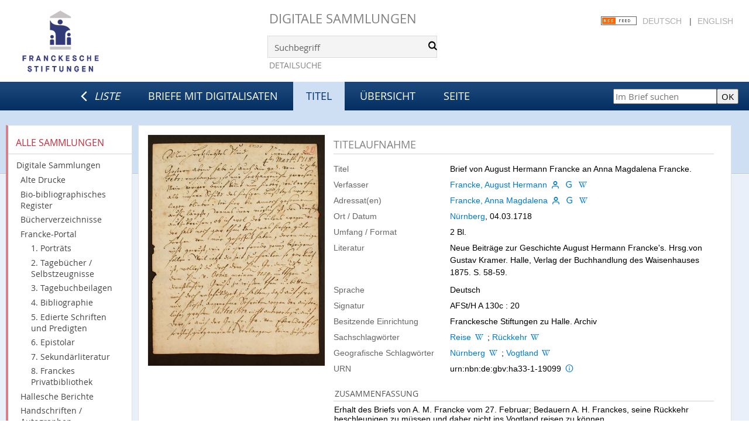

--- FILE ---
content_type: text/html;charset=utf-8
request_url: https://digital.francke-halle.de/mod5a/content/titleinfo/67025
body_size: 6161
content:
<!DOCTYPE html>
<html lang="de"><head><title>Briefe mit Digitalisaten / Brief von August Hermann Francke an Anna Magdalena Francke.</title><meta name="twitter:image" content="http://digital.francke-halle.de/mod5a/download/webcache/304/104904"><meta name="twitter:title" content="Francke, August Hermann: Brief von August Hermann Francke an Anna Magdalena Francke. N&#252;rnberg, 04.03.1718"><meta property="og:site" content="Briefe mit Digitalisaten"><meta property="og:url" content="http://digital.francke-halle.de/mod5a/67025"><meta property="og:type" content="book"><meta property="og:title" content="Brief von August Hermann Francke an Anna Magdalena Francke."><meta property="og:author" content="Francke, August Hermann  "><meta property="book:release_date" content="1718"><meta property="og:image" content="http://digital.francke-halle.de/mod5a/download/webcache/304/104904"><meta property="og:image:width" content="304"><meta property="og:image:height" content="398"><meta http-equiv="Content-Type" content="xml; charset=UTF-8"><meta name="viewport" content="width = device-width, initial-scale = 1"><meta name="description" content="Briefe mit Digitalisaten. Francke, August Hermann: Brief von August Hermann Francke an Anna Magdalena Francke. N&#252;rnberg, 04.03.1718"><meta lang="de" content=""><link rel="shortcut icon" href="/mod5a/domainimage/favicon.ico" type="image/x-icon"><link rel="alternate" type="application/rss+xml" title="Briefe mit Digitalisaten" href="/mod5a/rss"><link type="text/css" href="/css/fshal-master-balancer_front2.mod5a_content.css?5516795856647530866" rel="stylesheet"><script src="/thirdparty/jquery-3.6.0.min.js">&#160;</script><script defer src="/static/scripts/main.js">&#160;</script><script defer src="/static/scripts/common.js">&#160;</script><script defer src="/static/scripts/fulltext.js">&#160;</script><script defer src="/static/scripts/titleinfo.js">&#160;</script></head><body style="height:100%" class="bd-guest   bd-tableLayout  bd-r-fshal bd-m- bd-mod5a  bd-domain bd-content bd-portal bd-metadata bd-portal-titleinfo bd-metadata-titleinfo bd-content-titleinfo bd-content-titleinfo-67025 bd-list-rows bd-letter"><span style="display:none" id="meta"><var id="tree">&#160;<var id="timeout" value="14400" class=" sessionsys"> </var><var id="name" value="mod5a" class=" domain"> </var><var id="relativeRootDomain" value="fshal" class=" domain"> </var><var id="pathinfo" value="/mod5a/content/titleinfo/67025" class=" request"> </var><var id="fulldata" value="false" class=" domain"> </var><var id="search-linkDetailedsearchScope" value="domain" class=" templating"> </var><var id="class" value="content" class=" request"> </var><var id="classtype" value="portal" class=" request"> </var><var id="tab" value="titleinfo" class=" request"> </var><var id="id" value="67025" class=" request"> </var><var id="leftColToggled" value="false" class=" session"> </var><var id="facetFilterToggled" value="false" class=" session"> </var><var id="topheight" value="189" class=" session"> </var><var id="bottomheight" value="77" class=" session"> </var><var id="bodywidth" value="1000" class=" session"> </var><var id="centercolwidth" value="984" class=" session"> </var><var id="middlerowheight" value="720" class=" session"> </var><var id="numberOfThumbs" value="20" class=" session"> </var><var id="clientwidth" value="1000" class=" session"> </var><var id="fullScreen" value="false" class=" session"> </var><var id="staticWidth" value="false" class=" session"> </var><var id="rightcolwidth" value="0" class=" session"> </var><var id="leftcolwidth" value="226" class=" session"> </var><var id="zoomwidth" value="600" class=" session"> </var><var id="mode" value="w" class=" session"> </var><var id="initialized" value="true" class=" session"> </var><var id="sizes" value="128,1200,2000,0,1000,304,1504,504,800" class=" webcache"> </var><var id="availableZoomLevels" value="304,504,800,1000,1504,2000" class=" webcache"> </var><var id="js-toggleMobileNavi" value="None" class=" templating"> </var><var id="fullscreen-fullzoomOnly" value="false" class=" templating"> </var><var id="css-mobileMin" value="992px" class=" templating"> </var><var id="tei-on" value="false" class=" templating"> </var><var id="search-alertIfEmpty" value="true" class=" templating"> </var><var id="search-quicksearchScope" value="domain" class=" templating"> </var><var id="search-toggleListMinStructs" value="3" class=" templating"> </var><var id="search-highlightingColor" value="00808066" class=" templating"> </var><var id="layout-wrapperMargins" value="body" class=" templating"> </var><var id="layout-useMiddleContentDIV" value="true" class=" templating"> </var><var id="layout-navPortAboveMiddleContentDIV" value="false" class=" templating"> </var><var id="navPort-align" value="top" class=" templating"> </var><var id="navPort-searchTheBookInit" value="closed" class=" templating"> </var><var id="navPath-pageviewStructureResize" value="js" class=" templating"> </var><var id="layout-useLayout" value="tableLayout" class=" templating"> </var><var id="listNavigation-keepToggleState" value="false" class=" templating"> </var><var id="fullscreen-mode" value="None" class=" templating"> </var><var id="groups" value="guest" class=" user"> </var></var><var id="client" value="browser">&#160;</var><var id="guest" value="true">&#160;</var><var class="layout" id="colleft" value="titleinfo,">&#160;</var><var class="layout" id="colright" value="">&#160;</var></span><table cellpadding="0" cellspacing="0" id="cont"><tr id="rowTop"><td class="tdTop" id="tdTop"><a class="screenreaders" href="#leftParts">zum Hauptmen&#252;</a><a class="screenreaders" href="#centerParts">zum Inhalt</a><header role="banner" class=""><div id="defaultTop" class="wiki wiki-top defaultTop wiki-defaultTop defaultTop ">
	<table cellpadding="0" cellspacing="0" id="topContent">
		<tr>
			<td class="header-main">
				<a class="logo" href="http://www.francke-halle.de/" title="Freundeskreis der Franckeschen Stiftungen e.V. | Franckesche Stiftungen"></a>
			</td>
			<td id="topmenu" class="topmenu">
				<h1 id="projectname"><a href="/" title="Home">Digitale Sammlungen</a></h1>
				<div id="quicksearchDiv" style="">
					<form method="get" onsubmit="return alertIfEmpty()" name="searchBox" class="searchform" id="quickSearchform" action="/mod5a/search/quick"><label class="screenreaders" for="quicksearch">Schnellsuche: </label><input type="text" id="quicksearch" name="query" class="quicksearch" onfocus="this.value=''" style="" value="Suchbegriff" preset="Suchbegriff" msg="Bitte mindestens einen Suchbegriff eingeben."><button type="submit" id="quicksearchSubmit" class=" button large edge slim flat noborder searchglass"><span class="hidden">OK</span></button></form>
				</div>
				<div><a class="textlink   " id="searchexpert" href="/mod5a/search"><span>Detailsuche</span></a></div>
				<div style="position:absolute;right:22px; top:28px;">
					<a href="/rss">
						<img alt="RSS Feed" src="/mod5a/domainimage/rss.gif" style="vertical-align:text-top">
					</a>
					<span class="chooseLanguage langEls"><a class="uppercase sel">Deutsch</a><span class="sep">&#160;</span><a href="/action/changeLanguage?lang=en" class="uppercase ">English</a></span>
				</div>

			</td>
		</tr>
	</table>
</div><nav class="navPort   "><div id="navPort" class="navPort-metadata navPort-content-titleinfo"><span id="navUrlTab" class="viewCtrl firstCtrl"><a href="/mod6a/search?query=%28vl.printer-publisher%3D%22In+der+Buchhandlung+des+Waisenhauses%22%29+and+vl.domain%3Dmod6a+sortBy+dc.title%2Fasc&amp;operation=searchRetrieve" class="lastNavUrl"><i class="cap tab">Liste</i></a></span><span class="viewCtrl  tab-home evenCtrl tab-doc tab-metadata-home" id="tab-doc-home"><a href="/mod5a">Briefe mit Digitalisaten</a></span><span class="viewCtrl_sel  tab-titleinfo tab-metadata-titleinfo" id="tab-content-titleinfo"><span>Titel</span></span><span class="viewCtrl  tab-thumbview evenCtrl tab-content tab-metadata-thumbview" id="tab-content-thumbview"><a href="/mod5a/content/thumbview/104904">&#220;bersicht</a></span><span class="viewCtrl  tab-pageview tab-content tab-metadata-pageview" id="tab-content-pageview"><a href="/mod5a/content/pagetext/104904">Seite</a></span><span style="font-size:0px">&#160;</span></div><div id="searchTheBook" class="searchTheBook searchTheBook-metadata searchTheBook-titleinfo ly-"><form method="get" class="searchform" action="/mod5a/content/search/67025" id="inbookSearch"><div class="input-wrapper "><label class="screenreaders" for="inputSearchTheBook">Im Brief suchen</label><input type="text" name="query" id="inputSearchTheBook" placeholder="Im Brief suchen" value=""></div><input type="submit" class="" id="submitSearchTheBook" style="" value="OK"></form></div></nav></header></td></tr><tr class="rowMiddle" id="rowMiddle"><td><table height="100%" cellpadding="0" cellspacing="0" id="middleContent"><tr><td id="colleft" class="colleft" style="height:100%"><a class="screenreaders" name="leftParts">&#160;</a><div id="leftContent"><nav role="navigation"><section><div class="menusection domainBox"><div class="menuheader" id="menuheaderDomainbox"><div>Alle Sammlungen</div></div><div class="menubox menubox menuboxDomainbox menuboxDomainbox-tree "><a href="/" id="fshal" class="">Digitale Sammlungen</a><li class=""><ul><a class="fshal-child fsaad " href="/fsaad/nav/index/all">Alte Drucke</a></ul></li><li class=""><ul><a class="fshal-child fsbio " href="/fsbio">Bio-bibliographisches Register</a></ul></li><li class=""><ul><a class="fshal-child fshv " href="/fshv/nav/index/all">B&#252;cherverzeichnisse</a></ul></li><li class=""><ul><a class="fshal-child fsfp " href="/fsfp/nav/index/all">Francke-Portal</a><li class=""><ul><a class="fsfp-child mod1 " href="/mod1/nav/index/all">1. Portr&#228;ts</a></ul></li><li class=""><ul><a class="fsfp-child mod2 " href="/mod2/nav/index/all">2. Tageb&#252;cher / Selbstzeugnisse</a></ul></li><li class=""><ul><a class="fsfp-child mod8 " href="/mod8/nav/index/all">3. Tagebuchbeilagen</a></ul></li><li class=""><ul><a class="fsfp-child mod3 " href="/mod3/nav/index/all">4. Bibliographie</a></ul></li><li class=""><ul><a class="fsfp-child mod4 " href="/mod4/nav/index/all">5. Edierte Schriften und Predigten</a></ul></li><li class=""><ul><a class="fsfp-child mod5 " href="/mod5/nav/index/all">6. Epistolar</a></ul></li><li class=""><ul><a class="fsfp-child mod6 " href="/mod6/nav/index/all">7. Sekund&#228;rliteratur</a></ul></li><li class=""><ul><a class="fsfp-child mod7 " href="/mod7/nav/index/all">8. Franckes Privatbibliothek</a></ul></li></ul></li><li class=""><ul><a class="fshal-child fsdhm " href="/fsdhm/nav/index/all">Hallesche Berichte</a></ul></li><li class=""><ul><a class="fshal-child fsha " href="/fsha/nav/index/all">Handschriften / Autographen</a></ul></li><li class=""><ul><a class="fshal-child fsmaps " href="/fsmaps/nav/index/all">Karten</a></ul></li><li class=""><ul><a class="fshal-child fspz " href="/fspz">Planzeichnungen</a></ul></li></div></div></section><section><div class="menusection menusection-selectIndex"><div class="menuheader" id="menuboxSelectIndexHeader"><div>Listen</div></div><div class="menubox menubox" id="menuboxSelectIndexBox"><a class="index-all " href="/mod5a/nav/index/all">Alle Titel</a><a class="index-date " href="/mod5a/nav/index/date">Jahr</a><a class="index-calendar " href="/mod5a/nav/index/calendar">Kalender</a><a class="index-place " href="/mod5a/nav/index/place">Ort</a><a class="index-name last" href="/mod5a/name/list">Personenindex</a></div></div></section><section><div class="menusection menusection-clouds"><div class="menuheader" id="menuboxCloudsHeader"><div>Clouds</div></div><div class="menubox menubox" id="menuboxCloudsBox"><a class="cloud-keyword  first" href="/mod5a/nav/cloud/keyword">Schlagw&#246;rter</a><a class="cloud-place " href="/mod5a/nav/cloud/place">Orte</a><a class="cloud-name " href="/mod5a/nav/cloud/name">Verfasser</a><a class="cloud-date  last" href="/mod5a/nav/cloud/date">Jahre</a></div></div></section></nav></div></td><td id="colmain" class="colmain" valign="top" style="height:100%"><main role="main"><img alt="" style="position:absolute;left:-9999px" id="cInfo" width="0" height="0"><div class="middleContent"><div id="div-titleinfo" class="datacol  type_letter"><table id="titleinfo" cellpadding="0" cellspacing="0" width="100%"><tr><td id="td-titleInfoImage"><div id="titleInfoImage" class="" style=""><div class="wr"><a class="imgLink" href="/mod5a/content/pagetext/104904"><img alt="Zur Seitenansicht" border="0" src="/mod5a/image/largethumb/104904" width="304" height="397"></a></div></div></td><td id="td-titleInfoMetadata"><table id="titleInfoMetadata" class="titleInfo" cellspacing="0" cellpadding="0"><tr><td colspan="2" class="tdMainheader" id="mainheaderTitleData"><h1 class="mainheader " id=""><div class="headertext "><div id="">Titelaufnahme</div></div></h1></td></tr><tr><td><ul class="nav"><tr id="mods_titleInfoTitleNotType"><td class="name title ">Titel</td><td class="value title "><div class="valueDiv"><span class="mods-title">Brief von August Hermann Francke an Anna Magdalena Francke.</span></div></td></tr><tr id="mods_name-roleTerm_Author"><td class="name mods_name">Verfasser</td><td class="value mods_name"><span class="mods-name"><a id="bib.personalName" class="personalName" href="/mod5a/search?operation=searchRetrieve&amp;query=bib.personalName%3D%22Francke%2C%20August%20Hermann%22%20and%20vl.domain%3Dmod5a%20sortBy%20dc.title%2Fasc" title="Suche nach: Autor / Beteiligte = Francke, August Hermann">Francke, August Hermann</a> <a href="/name/view/713540" class="nidnLink viewId vlIcon person" title="zur Person"><span class="ln-ico ln-autor"></span></a> <a class="vlIcon" title="In der Gemeinsamen Normdatei der DNB nachschlagen" href="http://d-nb.info/gnd/118534688" target="_blank"><span class="ln-ico ln-dnb"></span></a> <a id="wikipediaLink" class="vlIcon" target="_blank" href="http://de.wikipedia.org/wiki/August_Hermann_Francke" title="In Wikipedia suchen nach August Hermann Francke"><span class="ln-ico ln-wiki"></span></a></span> </td></tr><tr id="mods_name-roleTerm_Recipient"><td class="name mods_name">Adressat(en)</td><td class="value mods_name"><span class="mods-name"><a id="bib.personalName" class="personalName" href="/mod5a/search?operation=searchRetrieve&amp;query=bib.personalName%3D%22Francke%2C%20Anna%20Magdalena%22%20and%20vl.domain%3Dmod5a%20sortBy%20dc.title%2Fasc" title="Suche nach: Autor / Beteiligte = Francke, Anna Magdalena">Francke, Anna Magdalena</a> <a href="/name/view/304436" class="nidnLink viewId vlIcon person" title="zur Person"><span class="ln-ico ln-autor"></span></a> <a class="vlIcon" title="In der Gemeinsamen Normdatei der DNB nachschlagen" href="http://d-nb.info/gnd/140871322" target="_blank"><span class="ln-ico ln-dnb"></span></a> <a id="wikipediaLink" class="vlIcon" target="_blank" href="http://de.wikipedia.org/wiki/Anna_Magdalena_Francke" title="In Wikipedia suchen nach Anna Magdalena Francke"><span class="ln-ico ln-wiki"></span></a></span> </td></tr><tr id="mods_originInfoNotEditionElectronicEdition"><td class="name ">Ort / Datum</td><td class="value "><a id="bib.originPlace" class="" href="/mod5a/search?operation=searchRetrieve&amp;query=(bib.originPlace%3D%22N%C3%BCrnberg%22)%20and%20vl.domain%3Dmod5a%20sortBy%20dc.title%2Fasc" title="Suche nach: Ort = N&#252;rnberg">N&#252;rnberg</a>, 04.03.1718</td></tr><tr id="mods_physicalDescriptionExtent"><td class="name ">Umfang / Format</td><td class="value "><span class="mods-extent">2 Bl.</span> </td></tr><tr id="mods_notePublications"><td class="name modsNote">Literatur</td><td class="value modsNote"><div class="valueDiv-3">Neue Beitr&#228;ge zur Geschichte August Hermann Francke's. Hrsg.von Gustav Kramer. Halle, Verlag der Buchhandlung des Waisenhauses 1875. S. 58-59.</div></td></tr><tr id="mods_languageLanguageTerm"><td class="name ">Sprache</td><td class="value ">Deutsch</td></tr><tr id="mods_locationShelfLocator"><td class="name ">Signatur </td><td class="value ">AFSt/H A 130c : 20</td></tr><tr id="mods_locationPhysicalLocation"><td class="name ">Besitzende Einrichtung</td><td class="value ">Franckesche Stiftungen zu Halle. Archiv</td></tr><tr id="mods_subjectTopic"><td class="name ">Sachschlagw&#246;rter</td><td class="value "><span class="mods-topic"><a id="dc.subject" class="" href="/mod5a/search?operation=searchRetrieve&amp;query=dc.subject%3D%22Reise%22%20and%20vl.domain%3Dmod5a%20sortBy%20dc.title%2Fasc" title="Suche nach: Schlagwort = Reise">Reise</a>  <a id="wikipediaLink" class="vlIcon" target="_blank" href="http://de.wikipedia.org/wiki/Reise" title="In Wikipedia suchen nach Reise"><span class="ln-ico ln-wiki"></span></a><span class="subj-sep"> ;</span></span> <span class="mods-topic"><a id="dc.subject" class="" href="/mod5a/search?operation=searchRetrieve&amp;query=dc.subject%3D%22R%C3%BCckkehr%22%20and%20vl.domain%3Dmod5a%20sortBy%20dc.title%2Fasc" title="Suche nach: Schlagwort = R&#252;ckkehr">R&#252;ckkehr</a>  <a id="wikipediaLink" class="vlIcon" target="_blank" href="http://de.wikipedia.org/wiki/R%C3%BCckkehr" title="In Wikipedia suchen nach R%C3%BCckkehr"><span class="ln-ico ln-wiki"></span></a></span> </td></tr><tr id="mods_subjectGeographic"><td class="name ">Geografische Schlagw&#246;rter</td><td class="value "><span class="mods-geographic"><a id="dc.subject" class="" href="/mod5a/search?operation=searchRetrieve&amp;query=dc.subject%3D%22N%C3%BCrnberg%22%20and%20vl.domain%3Dmod5a%20sortBy%20dc.title%2Fasc" title="Suche nach: Schlagwort = N&#252;rnberg">N&#252;rnberg</a>  <a id="wikipediaLink" class="vlIcon" target="_blank" href="http://de.wikipedia.org/wiki/N%C3%BCrnberg" title="In Wikipedia suchen nach N%C3%BCrnberg"><span class="ln-ico ln-wiki"></span></a><span class="subj-sep"> ;</span></span> <span class="mods-geographic"><a id="dc.subject" class="" href="/mod5a/search?operation=searchRetrieve&amp;query=dc.subject%3D%22Vogtland%22%20and%20vl.domain%3Dmod5a%20sortBy%20dc.title%2Fasc" title="Suche nach: Schlagwort = Vogtland">Vogtland</a>  <a id="wikipediaLink" class="vlIcon" target="_blank" href="http://de.wikipedia.org/wiki/Vogtland" title="In Wikipedia suchen nach Vogtland"><span class="ln-ico ln-wiki"></span></a></span> </td></tr><tr id="mods_IdentifierUrn"><td class="name ">URN</td><td class="value "><span>urn:nbn:de:gbv:ha33-1-19099&#160;</span><a class="vlIcon" href="/mod5a/wiki/identifier/urnresolving?urn=urn:nbn:de:gbv:ha33-1-19099"><span class="ln-ico ln-info"></span></a></td></tr></ul></td></tr></table><table class="titleInfo titleInfoAbstract" id="mods_abstract" cellspacing="0"><tr><td colspan="2" class="tdSubheader"><div class="subheader" role="heading">Zusammenfassung</div></td></tr><tr><td colspan="2"><article class="mods-abstract">Erhalt des Briefs von A. M. Francke vom 27. Februar; Bedauern A. H. Franckes, seine R&#252;ckkehr beschleunigen zu m&#252;ssen und daher nicht ins Vogtland reisen zu k&#246;nnen.<br></article></td></tr></table><table class="titleInfo " id="titleInfoLinkActions" cellspacing="0"><tr><td colspan="2" class="tdSubheader"><div class="subheader" role="heading">Links</div></td></tr><tr><td colspan="2"><tr><td class="name titleinfoLinkAction">Archiv</td><td id="titleinfoLinksArchive" class="value titleinfoLinkAction"><span class="ln-ico ln-oai"></span><span class="hide-underlined">&#160;</span><a id="archiveOAI" title="OAI-Quelle" target="_blank" href="/mod5a/oai/?verb=GetRecord&amp;metadataPrefix=mets&amp;identifier=67025"><span>METS (OAI-PMH)</span></a></td></tr><tr><td class="name titleinfoLinkAction">IIIF</td><td id="titleinfoLinksI3F" class="value titleinfoLinkAction"><span class="I3FManifestLink"><span class="ln-ico ln-iiif"></span><span class="hide-underlined">&#160;</span><a target="iiif-manifest" href="/i3f/v20/67025/manifest">IIIF-Manifest</a></span></td></tr></td></tr></table><table class="titleInfo " id="titleinfoResources" cellspacing="0"><tr><td colspan="2" class="tdSubheader"><div class="subheader" role="heading">Dateien</div></td></tr><tr><td colspan="2"><div class="content classic" style=""><div><div class="resource block"><span class="ln-ico ln-pdf"></span><span class="hide-underlined">&#160;</span><a class="reslink downloadPdf" href="/mod5a/download/pdf/67025" target=""><span class="caption full">Brief von August Hermann Francke an Anna Magdalena Francke.</span><span class="ext"> [<span class="filesize">571,54 kb</span>]</span></a></div></div></div></td></tr></table><table class="titleInfo " id="displayLicenseInfo" cellspacing="0"><tr><td colspan="2" class="tdSubheader"><div class="subheader" role="heading">Lizenz-/Rechtehinweis</div></td></tr><tr><td colspan="2"><tr><td class="name licenseTerms"><img title="CC-BY-NC-SA-Lizenz (4.0)" src="https://i.creativecommons.org/l/by-nc-sa/4.0/80x15.png" class="license-img cc"></td><td id="" class="value licenseTerms"><a href="https://creativecommons.org/licenses/by-nc-sa/4.0/deed.de" target="_blank" rel="license">Creative Commons Namensnennung - Nicht kommerziell - Weitergabe unter gleichen Bedingungen 4.0 International Lizenz</a></td></tr></td></tr></table></td></tr></table></div></div><var id="publicationID" value="67025" class="zoomfullScreen"> </var><var id="mdlistCols" value="false"> </var><var id="isFullzoom" value="false" class="zoomfullScreen"> </var><var id="employsPageview" value="true" class="pagetabs"> </var><var id="webcacheSizes" value="128,304,504,800,1000,1200,1504,2000"> </var><var id="navLastSearchUrl" value="/mod6a/search?query=%28vl.printer-publisher%3D%22In+der+Buchhandlung+des+Waisenhauses%22%29+and+vl.domain%3Dmod6a+sortBy+dc.title%2Fasc&amp;operation=searchRetrieve"> </var></main></td></tr></table></td></tr><tr id="rowBottom"><td class="footer" id="footer"><footer role="contentinfo" class=""><div id="custom-footer" class="wiki wiki-bottom custom-footer wiki-custom-footer customFooter "><div style="position:relative;margin:0 30px">
    <nav class="cfix nav nav-meta" style="margin-bottom:30px">
        <a class="icon-social facebook" href="https://www.facebook.com/pages/Franckesche-Stiftungen-zu-Halle/359779727961">Facebook</a>
        <a class="icon-social twitter" href="https://twitter.com/francke_halle" target="_blank">Twitter</a>
        <ul id="ServiceMenu">
            <li class="is-first">
                <a href="/doc/contact">
                    <span>Kontakt</span>
                </a>
            </li>
            <li>
                <a class="" href="/doc/imprint">
                    <span>Impressum</span>
                </a>
            </li>
            <li class="is-last">
                <a href="/wiki/privacy"><span>Datenschutz</span></a>
            </li>
        </ul>
    </nav>
</div></div><div class="footerContent" id="footerContent"><span class="f-links-vls"><a id="footerLinkVLS" target="_blank" href="http://www.semantics.de/produkte/visual_library/">Visual Library Server 2026</a></span></div></footer></td></tr></table></body></html>